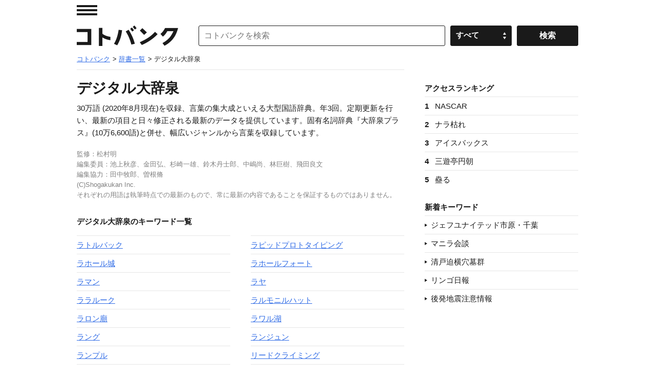

--- FILE ---
content_type: application/javascript; charset=utf-8
request_url: https://fundingchoicesmessages.google.com/f/AGSKWxU3lioTI99nC8ZYx4SkGbIanafzIuw-5opmCzhjiAoV7MXRRdEgS10O3e9UoaWxVI5SteFxI5Kk4hbt9PVGtC7tXBQRhbXPWa5EQAwVjBIkvYMFUhQ_ONYd8yBRRzL1uKWq0VbWFLPNY7ysit4-OoEzwbBOkKNQY2rsAcoNpSBTScQHweTIdW8HWWGy/_/onead..gr/ads//watchit_ad./advertise125x125._bottom_ads.
body_size: -1292
content:
window['c1630814-be8e-4600-a536-590b0325f10d'] = true;